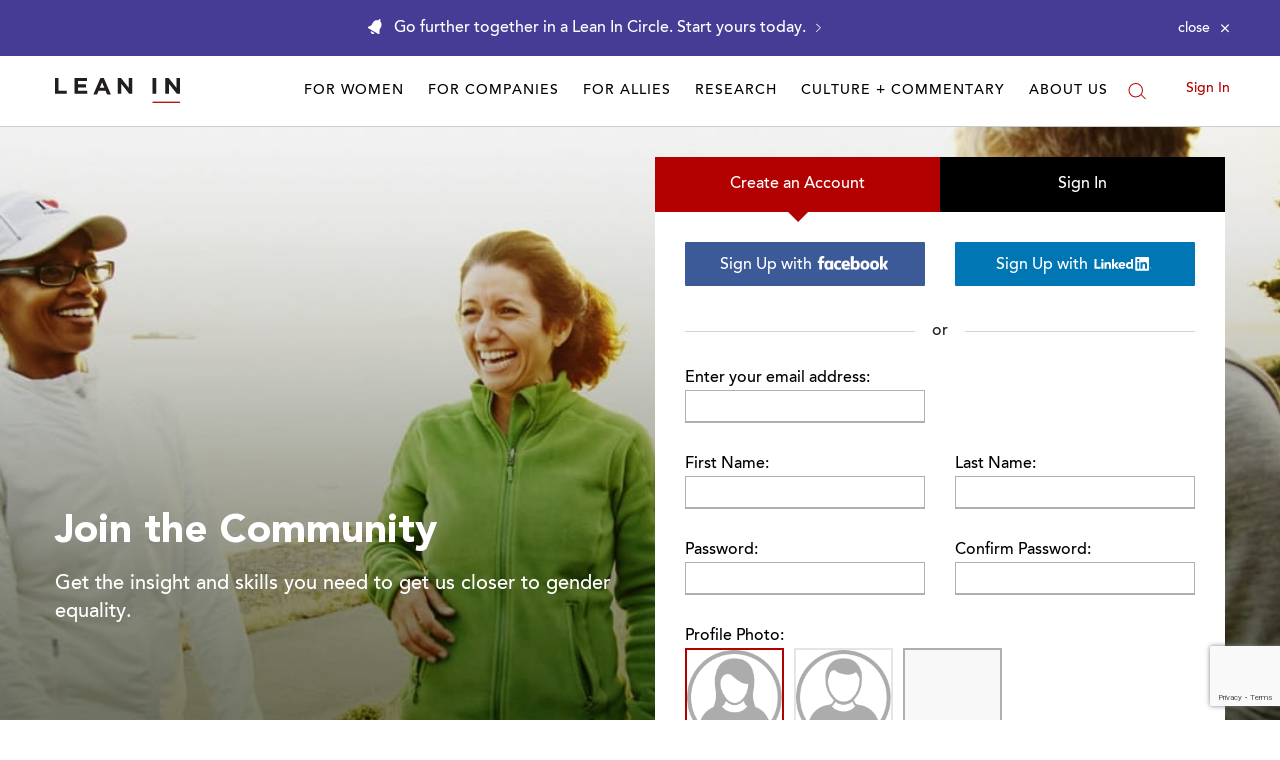

--- FILE ---
content_type: text/html; charset=utf-8
request_url: https://www.google.com/recaptcha/api2/anchor?ar=1&k=6Lfn1a4ZAAAAAG8WKu_bK-2v4s79UT26Qt-v1fkv&co=aHR0cHM6Ly9sZWFuaW4ub3JnOjQ0Mw..&hl=en&v=PoyoqOPhxBO7pBk68S4YbpHZ&size=invisible&anchor-ms=20000&execute-ms=30000&cb=soa2t2fkq1bj
body_size: 48823
content:
<!DOCTYPE HTML><html dir="ltr" lang="en"><head><meta http-equiv="Content-Type" content="text/html; charset=UTF-8">
<meta http-equiv="X-UA-Compatible" content="IE=edge">
<title>reCAPTCHA</title>
<style type="text/css">
/* cyrillic-ext */
@font-face {
  font-family: 'Roboto';
  font-style: normal;
  font-weight: 400;
  font-stretch: 100%;
  src: url(//fonts.gstatic.com/s/roboto/v48/KFO7CnqEu92Fr1ME7kSn66aGLdTylUAMa3GUBHMdazTgWw.woff2) format('woff2');
  unicode-range: U+0460-052F, U+1C80-1C8A, U+20B4, U+2DE0-2DFF, U+A640-A69F, U+FE2E-FE2F;
}
/* cyrillic */
@font-face {
  font-family: 'Roboto';
  font-style: normal;
  font-weight: 400;
  font-stretch: 100%;
  src: url(//fonts.gstatic.com/s/roboto/v48/KFO7CnqEu92Fr1ME7kSn66aGLdTylUAMa3iUBHMdazTgWw.woff2) format('woff2');
  unicode-range: U+0301, U+0400-045F, U+0490-0491, U+04B0-04B1, U+2116;
}
/* greek-ext */
@font-face {
  font-family: 'Roboto';
  font-style: normal;
  font-weight: 400;
  font-stretch: 100%;
  src: url(//fonts.gstatic.com/s/roboto/v48/KFO7CnqEu92Fr1ME7kSn66aGLdTylUAMa3CUBHMdazTgWw.woff2) format('woff2');
  unicode-range: U+1F00-1FFF;
}
/* greek */
@font-face {
  font-family: 'Roboto';
  font-style: normal;
  font-weight: 400;
  font-stretch: 100%;
  src: url(//fonts.gstatic.com/s/roboto/v48/KFO7CnqEu92Fr1ME7kSn66aGLdTylUAMa3-UBHMdazTgWw.woff2) format('woff2');
  unicode-range: U+0370-0377, U+037A-037F, U+0384-038A, U+038C, U+038E-03A1, U+03A3-03FF;
}
/* math */
@font-face {
  font-family: 'Roboto';
  font-style: normal;
  font-weight: 400;
  font-stretch: 100%;
  src: url(//fonts.gstatic.com/s/roboto/v48/KFO7CnqEu92Fr1ME7kSn66aGLdTylUAMawCUBHMdazTgWw.woff2) format('woff2');
  unicode-range: U+0302-0303, U+0305, U+0307-0308, U+0310, U+0312, U+0315, U+031A, U+0326-0327, U+032C, U+032F-0330, U+0332-0333, U+0338, U+033A, U+0346, U+034D, U+0391-03A1, U+03A3-03A9, U+03B1-03C9, U+03D1, U+03D5-03D6, U+03F0-03F1, U+03F4-03F5, U+2016-2017, U+2034-2038, U+203C, U+2040, U+2043, U+2047, U+2050, U+2057, U+205F, U+2070-2071, U+2074-208E, U+2090-209C, U+20D0-20DC, U+20E1, U+20E5-20EF, U+2100-2112, U+2114-2115, U+2117-2121, U+2123-214F, U+2190, U+2192, U+2194-21AE, U+21B0-21E5, U+21F1-21F2, U+21F4-2211, U+2213-2214, U+2216-22FF, U+2308-230B, U+2310, U+2319, U+231C-2321, U+2336-237A, U+237C, U+2395, U+239B-23B7, U+23D0, U+23DC-23E1, U+2474-2475, U+25AF, U+25B3, U+25B7, U+25BD, U+25C1, U+25CA, U+25CC, U+25FB, U+266D-266F, U+27C0-27FF, U+2900-2AFF, U+2B0E-2B11, U+2B30-2B4C, U+2BFE, U+3030, U+FF5B, U+FF5D, U+1D400-1D7FF, U+1EE00-1EEFF;
}
/* symbols */
@font-face {
  font-family: 'Roboto';
  font-style: normal;
  font-weight: 400;
  font-stretch: 100%;
  src: url(//fonts.gstatic.com/s/roboto/v48/KFO7CnqEu92Fr1ME7kSn66aGLdTylUAMaxKUBHMdazTgWw.woff2) format('woff2');
  unicode-range: U+0001-000C, U+000E-001F, U+007F-009F, U+20DD-20E0, U+20E2-20E4, U+2150-218F, U+2190, U+2192, U+2194-2199, U+21AF, U+21E6-21F0, U+21F3, U+2218-2219, U+2299, U+22C4-22C6, U+2300-243F, U+2440-244A, U+2460-24FF, U+25A0-27BF, U+2800-28FF, U+2921-2922, U+2981, U+29BF, U+29EB, U+2B00-2BFF, U+4DC0-4DFF, U+FFF9-FFFB, U+10140-1018E, U+10190-1019C, U+101A0, U+101D0-101FD, U+102E0-102FB, U+10E60-10E7E, U+1D2C0-1D2D3, U+1D2E0-1D37F, U+1F000-1F0FF, U+1F100-1F1AD, U+1F1E6-1F1FF, U+1F30D-1F30F, U+1F315, U+1F31C, U+1F31E, U+1F320-1F32C, U+1F336, U+1F378, U+1F37D, U+1F382, U+1F393-1F39F, U+1F3A7-1F3A8, U+1F3AC-1F3AF, U+1F3C2, U+1F3C4-1F3C6, U+1F3CA-1F3CE, U+1F3D4-1F3E0, U+1F3ED, U+1F3F1-1F3F3, U+1F3F5-1F3F7, U+1F408, U+1F415, U+1F41F, U+1F426, U+1F43F, U+1F441-1F442, U+1F444, U+1F446-1F449, U+1F44C-1F44E, U+1F453, U+1F46A, U+1F47D, U+1F4A3, U+1F4B0, U+1F4B3, U+1F4B9, U+1F4BB, U+1F4BF, U+1F4C8-1F4CB, U+1F4D6, U+1F4DA, U+1F4DF, U+1F4E3-1F4E6, U+1F4EA-1F4ED, U+1F4F7, U+1F4F9-1F4FB, U+1F4FD-1F4FE, U+1F503, U+1F507-1F50B, U+1F50D, U+1F512-1F513, U+1F53E-1F54A, U+1F54F-1F5FA, U+1F610, U+1F650-1F67F, U+1F687, U+1F68D, U+1F691, U+1F694, U+1F698, U+1F6AD, U+1F6B2, U+1F6B9-1F6BA, U+1F6BC, U+1F6C6-1F6CF, U+1F6D3-1F6D7, U+1F6E0-1F6EA, U+1F6F0-1F6F3, U+1F6F7-1F6FC, U+1F700-1F7FF, U+1F800-1F80B, U+1F810-1F847, U+1F850-1F859, U+1F860-1F887, U+1F890-1F8AD, U+1F8B0-1F8BB, U+1F8C0-1F8C1, U+1F900-1F90B, U+1F93B, U+1F946, U+1F984, U+1F996, U+1F9E9, U+1FA00-1FA6F, U+1FA70-1FA7C, U+1FA80-1FA89, U+1FA8F-1FAC6, U+1FACE-1FADC, U+1FADF-1FAE9, U+1FAF0-1FAF8, U+1FB00-1FBFF;
}
/* vietnamese */
@font-face {
  font-family: 'Roboto';
  font-style: normal;
  font-weight: 400;
  font-stretch: 100%;
  src: url(//fonts.gstatic.com/s/roboto/v48/KFO7CnqEu92Fr1ME7kSn66aGLdTylUAMa3OUBHMdazTgWw.woff2) format('woff2');
  unicode-range: U+0102-0103, U+0110-0111, U+0128-0129, U+0168-0169, U+01A0-01A1, U+01AF-01B0, U+0300-0301, U+0303-0304, U+0308-0309, U+0323, U+0329, U+1EA0-1EF9, U+20AB;
}
/* latin-ext */
@font-face {
  font-family: 'Roboto';
  font-style: normal;
  font-weight: 400;
  font-stretch: 100%;
  src: url(//fonts.gstatic.com/s/roboto/v48/KFO7CnqEu92Fr1ME7kSn66aGLdTylUAMa3KUBHMdazTgWw.woff2) format('woff2');
  unicode-range: U+0100-02BA, U+02BD-02C5, U+02C7-02CC, U+02CE-02D7, U+02DD-02FF, U+0304, U+0308, U+0329, U+1D00-1DBF, U+1E00-1E9F, U+1EF2-1EFF, U+2020, U+20A0-20AB, U+20AD-20C0, U+2113, U+2C60-2C7F, U+A720-A7FF;
}
/* latin */
@font-face {
  font-family: 'Roboto';
  font-style: normal;
  font-weight: 400;
  font-stretch: 100%;
  src: url(//fonts.gstatic.com/s/roboto/v48/KFO7CnqEu92Fr1ME7kSn66aGLdTylUAMa3yUBHMdazQ.woff2) format('woff2');
  unicode-range: U+0000-00FF, U+0131, U+0152-0153, U+02BB-02BC, U+02C6, U+02DA, U+02DC, U+0304, U+0308, U+0329, U+2000-206F, U+20AC, U+2122, U+2191, U+2193, U+2212, U+2215, U+FEFF, U+FFFD;
}
/* cyrillic-ext */
@font-face {
  font-family: 'Roboto';
  font-style: normal;
  font-weight: 500;
  font-stretch: 100%;
  src: url(//fonts.gstatic.com/s/roboto/v48/KFO7CnqEu92Fr1ME7kSn66aGLdTylUAMa3GUBHMdazTgWw.woff2) format('woff2');
  unicode-range: U+0460-052F, U+1C80-1C8A, U+20B4, U+2DE0-2DFF, U+A640-A69F, U+FE2E-FE2F;
}
/* cyrillic */
@font-face {
  font-family: 'Roboto';
  font-style: normal;
  font-weight: 500;
  font-stretch: 100%;
  src: url(//fonts.gstatic.com/s/roboto/v48/KFO7CnqEu92Fr1ME7kSn66aGLdTylUAMa3iUBHMdazTgWw.woff2) format('woff2');
  unicode-range: U+0301, U+0400-045F, U+0490-0491, U+04B0-04B1, U+2116;
}
/* greek-ext */
@font-face {
  font-family: 'Roboto';
  font-style: normal;
  font-weight: 500;
  font-stretch: 100%;
  src: url(//fonts.gstatic.com/s/roboto/v48/KFO7CnqEu92Fr1ME7kSn66aGLdTylUAMa3CUBHMdazTgWw.woff2) format('woff2');
  unicode-range: U+1F00-1FFF;
}
/* greek */
@font-face {
  font-family: 'Roboto';
  font-style: normal;
  font-weight: 500;
  font-stretch: 100%;
  src: url(//fonts.gstatic.com/s/roboto/v48/KFO7CnqEu92Fr1ME7kSn66aGLdTylUAMa3-UBHMdazTgWw.woff2) format('woff2');
  unicode-range: U+0370-0377, U+037A-037F, U+0384-038A, U+038C, U+038E-03A1, U+03A3-03FF;
}
/* math */
@font-face {
  font-family: 'Roboto';
  font-style: normal;
  font-weight: 500;
  font-stretch: 100%;
  src: url(//fonts.gstatic.com/s/roboto/v48/KFO7CnqEu92Fr1ME7kSn66aGLdTylUAMawCUBHMdazTgWw.woff2) format('woff2');
  unicode-range: U+0302-0303, U+0305, U+0307-0308, U+0310, U+0312, U+0315, U+031A, U+0326-0327, U+032C, U+032F-0330, U+0332-0333, U+0338, U+033A, U+0346, U+034D, U+0391-03A1, U+03A3-03A9, U+03B1-03C9, U+03D1, U+03D5-03D6, U+03F0-03F1, U+03F4-03F5, U+2016-2017, U+2034-2038, U+203C, U+2040, U+2043, U+2047, U+2050, U+2057, U+205F, U+2070-2071, U+2074-208E, U+2090-209C, U+20D0-20DC, U+20E1, U+20E5-20EF, U+2100-2112, U+2114-2115, U+2117-2121, U+2123-214F, U+2190, U+2192, U+2194-21AE, U+21B0-21E5, U+21F1-21F2, U+21F4-2211, U+2213-2214, U+2216-22FF, U+2308-230B, U+2310, U+2319, U+231C-2321, U+2336-237A, U+237C, U+2395, U+239B-23B7, U+23D0, U+23DC-23E1, U+2474-2475, U+25AF, U+25B3, U+25B7, U+25BD, U+25C1, U+25CA, U+25CC, U+25FB, U+266D-266F, U+27C0-27FF, U+2900-2AFF, U+2B0E-2B11, U+2B30-2B4C, U+2BFE, U+3030, U+FF5B, U+FF5D, U+1D400-1D7FF, U+1EE00-1EEFF;
}
/* symbols */
@font-face {
  font-family: 'Roboto';
  font-style: normal;
  font-weight: 500;
  font-stretch: 100%;
  src: url(//fonts.gstatic.com/s/roboto/v48/KFO7CnqEu92Fr1ME7kSn66aGLdTylUAMaxKUBHMdazTgWw.woff2) format('woff2');
  unicode-range: U+0001-000C, U+000E-001F, U+007F-009F, U+20DD-20E0, U+20E2-20E4, U+2150-218F, U+2190, U+2192, U+2194-2199, U+21AF, U+21E6-21F0, U+21F3, U+2218-2219, U+2299, U+22C4-22C6, U+2300-243F, U+2440-244A, U+2460-24FF, U+25A0-27BF, U+2800-28FF, U+2921-2922, U+2981, U+29BF, U+29EB, U+2B00-2BFF, U+4DC0-4DFF, U+FFF9-FFFB, U+10140-1018E, U+10190-1019C, U+101A0, U+101D0-101FD, U+102E0-102FB, U+10E60-10E7E, U+1D2C0-1D2D3, U+1D2E0-1D37F, U+1F000-1F0FF, U+1F100-1F1AD, U+1F1E6-1F1FF, U+1F30D-1F30F, U+1F315, U+1F31C, U+1F31E, U+1F320-1F32C, U+1F336, U+1F378, U+1F37D, U+1F382, U+1F393-1F39F, U+1F3A7-1F3A8, U+1F3AC-1F3AF, U+1F3C2, U+1F3C4-1F3C6, U+1F3CA-1F3CE, U+1F3D4-1F3E0, U+1F3ED, U+1F3F1-1F3F3, U+1F3F5-1F3F7, U+1F408, U+1F415, U+1F41F, U+1F426, U+1F43F, U+1F441-1F442, U+1F444, U+1F446-1F449, U+1F44C-1F44E, U+1F453, U+1F46A, U+1F47D, U+1F4A3, U+1F4B0, U+1F4B3, U+1F4B9, U+1F4BB, U+1F4BF, U+1F4C8-1F4CB, U+1F4D6, U+1F4DA, U+1F4DF, U+1F4E3-1F4E6, U+1F4EA-1F4ED, U+1F4F7, U+1F4F9-1F4FB, U+1F4FD-1F4FE, U+1F503, U+1F507-1F50B, U+1F50D, U+1F512-1F513, U+1F53E-1F54A, U+1F54F-1F5FA, U+1F610, U+1F650-1F67F, U+1F687, U+1F68D, U+1F691, U+1F694, U+1F698, U+1F6AD, U+1F6B2, U+1F6B9-1F6BA, U+1F6BC, U+1F6C6-1F6CF, U+1F6D3-1F6D7, U+1F6E0-1F6EA, U+1F6F0-1F6F3, U+1F6F7-1F6FC, U+1F700-1F7FF, U+1F800-1F80B, U+1F810-1F847, U+1F850-1F859, U+1F860-1F887, U+1F890-1F8AD, U+1F8B0-1F8BB, U+1F8C0-1F8C1, U+1F900-1F90B, U+1F93B, U+1F946, U+1F984, U+1F996, U+1F9E9, U+1FA00-1FA6F, U+1FA70-1FA7C, U+1FA80-1FA89, U+1FA8F-1FAC6, U+1FACE-1FADC, U+1FADF-1FAE9, U+1FAF0-1FAF8, U+1FB00-1FBFF;
}
/* vietnamese */
@font-face {
  font-family: 'Roboto';
  font-style: normal;
  font-weight: 500;
  font-stretch: 100%;
  src: url(//fonts.gstatic.com/s/roboto/v48/KFO7CnqEu92Fr1ME7kSn66aGLdTylUAMa3OUBHMdazTgWw.woff2) format('woff2');
  unicode-range: U+0102-0103, U+0110-0111, U+0128-0129, U+0168-0169, U+01A0-01A1, U+01AF-01B0, U+0300-0301, U+0303-0304, U+0308-0309, U+0323, U+0329, U+1EA0-1EF9, U+20AB;
}
/* latin-ext */
@font-face {
  font-family: 'Roboto';
  font-style: normal;
  font-weight: 500;
  font-stretch: 100%;
  src: url(//fonts.gstatic.com/s/roboto/v48/KFO7CnqEu92Fr1ME7kSn66aGLdTylUAMa3KUBHMdazTgWw.woff2) format('woff2');
  unicode-range: U+0100-02BA, U+02BD-02C5, U+02C7-02CC, U+02CE-02D7, U+02DD-02FF, U+0304, U+0308, U+0329, U+1D00-1DBF, U+1E00-1E9F, U+1EF2-1EFF, U+2020, U+20A0-20AB, U+20AD-20C0, U+2113, U+2C60-2C7F, U+A720-A7FF;
}
/* latin */
@font-face {
  font-family: 'Roboto';
  font-style: normal;
  font-weight: 500;
  font-stretch: 100%;
  src: url(//fonts.gstatic.com/s/roboto/v48/KFO7CnqEu92Fr1ME7kSn66aGLdTylUAMa3yUBHMdazQ.woff2) format('woff2');
  unicode-range: U+0000-00FF, U+0131, U+0152-0153, U+02BB-02BC, U+02C6, U+02DA, U+02DC, U+0304, U+0308, U+0329, U+2000-206F, U+20AC, U+2122, U+2191, U+2193, U+2212, U+2215, U+FEFF, U+FFFD;
}
/* cyrillic-ext */
@font-face {
  font-family: 'Roboto';
  font-style: normal;
  font-weight: 900;
  font-stretch: 100%;
  src: url(//fonts.gstatic.com/s/roboto/v48/KFO7CnqEu92Fr1ME7kSn66aGLdTylUAMa3GUBHMdazTgWw.woff2) format('woff2');
  unicode-range: U+0460-052F, U+1C80-1C8A, U+20B4, U+2DE0-2DFF, U+A640-A69F, U+FE2E-FE2F;
}
/* cyrillic */
@font-face {
  font-family: 'Roboto';
  font-style: normal;
  font-weight: 900;
  font-stretch: 100%;
  src: url(//fonts.gstatic.com/s/roboto/v48/KFO7CnqEu92Fr1ME7kSn66aGLdTylUAMa3iUBHMdazTgWw.woff2) format('woff2');
  unicode-range: U+0301, U+0400-045F, U+0490-0491, U+04B0-04B1, U+2116;
}
/* greek-ext */
@font-face {
  font-family: 'Roboto';
  font-style: normal;
  font-weight: 900;
  font-stretch: 100%;
  src: url(//fonts.gstatic.com/s/roboto/v48/KFO7CnqEu92Fr1ME7kSn66aGLdTylUAMa3CUBHMdazTgWw.woff2) format('woff2');
  unicode-range: U+1F00-1FFF;
}
/* greek */
@font-face {
  font-family: 'Roboto';
  font-style: normal;
  font-weight: 900;
  font-stretch: 100%;
  src: url(//fonts.gstatic.com/s/roboto/v48/KFO7CnqEu92Fr1ME7kSn66aGLdTylUAMa3-UBHMdazTgWw.woff2) format('woff2');
  unicode-range: U+0370-0377, U+037A-037F, U+0384-038A, U+038C, U+038E-03A1, U+03A3-03FF;
}
/* math */
@font-face {
  font-family: 'Roboto';
  font-style: normal;
  font-weight: 900;
  font-stretch: 100%;
  src: url(//fonts.gstatic.com/s/roboto/v48/KFO7CnqEu92Fr1ME7kSn66aGLdTylUAMawCUBHMdazTgWw.woff2) format('woff2');
  unicode-range: U+0302-0303, U+0305, U+0307-0308, U+0310, U+0312, U+0315, U+031A, U+0326-0327, U+032C, U+032F-0330, U+0332-0333, U+0338, U+033A, U+0346, U+034D, U+0391-03A1, U+03A3-03A9, U+03B1-03C9, U+03D1, U+03D5-03D6, U+03F0-03F1, U+03F4-03F5, U+2016-2017, U+2034-2038, U+203C, U+2040, U+2043, U+2047, U+2050, U+2057, U+205F, U+2070-2071, U+2074-208E, U+2090-209C, U+20D0-20DC, U+20E1, U+20E5-20EF, U+2100-2112, U+2114-2115, U+2117-2121, U+2123-214F, U+2190, U+2192, U+2194-21AE, U+21B0-21E5, U+21F1-21F2, U+21F4-2211, U+2213-2214, U+2216-22FF, U+2308-230B, U+2310, U+2319, U+231C-2321, U+2336-237A, U+237C, U+2395, U+239B-23B7, U+23D0, U+23DC-23E1, U+2474-2475, U+25AF, U+25B3, U+25B7, U+25BD, U+25C1, U+25CA, U+25CC, U+25FB, U+266D-266F, U+27C0-27FF, U+2900-2AFF, U+2B0E-2B11, U+2B30-2B4C, U+2BFE, U+3030, U+FF5B, U+FF5D, U+1D400-1D7FF, U+1EE00-1EEFF;
}
/* symbols */
@font-face {
  font-family: 'Roboto';
  font-style: normal;
  font-weight: 900;
  font-stretch: 100%;
  src: url(//fonts.gstatic.com/s/roboto/v48/KFO7CnqEu92Fr1ME7kSn66aGLdTylUAMaxKUBHMdazTgWw.woff2) format('woff2');
  unicode-range: U+0001-000C, U+000E-001F, U+007F-009F, U+20DD-20E0, U+20E2-20E4, U+2150-218F, U+2190, U+2192, U+2194-2199, U+21AF, U+21E6-21F0, U+21F3, U+2218-2219, U+2299, U+22C4-22C6, U+2300-243F, U+2440-244A, U+2460-24FF, U+25A0-27BF, U+2800-28FF, U+2921-2922, U+2981, U+29BF, U+29EB, U+2B00-2BFF, U+4DC0-4DFF, U+FFF9-FFFB, U+10140-1018E, U+10190-1019C, U+101A0, U+101D0-101FD, U+102E0-102FB, U+10E60-10E7E, U+1D2C0-1D2D3, U+1D2E0-1D37F, U+1F000-1F0FF, U+1F100-1F1AD, U+1F1E6-1F1FF, U+1F30D-1F30F, U+1F315, U+1F31C, U+1F31E, U+1F320-1F32C, U+1F336, U+1F378, U+1F37D, U+1F382, U+1F393-1F39F, U+1F3A7-1F3A8, U+1F3AC-1F3AF, U+1F3C2, U+1F3C4-1F3C6, U+1F3CA-1F3CE, U+1F3D4-1F3E0, U+1F3ED, U+1F3F1-1F3F3, U+1F3F5-1F3F7, U+1F408, U+1F415, U+1F41F, U+1F426, U+1F43F, U+1F441-1F442, U+1F444, U+1F446-1F449, U+1F44C-1F44E, U+1F453, U+1F46A, U+1F47D, U+1F4A3, U+1F4B0, U+1F4B3, U+1F4B9, U+1F4BB, U+1F4BF, U+1F4C8-1F4CB, U+1F4D6, U+1F4DA, U+1F4DF, U+1F4E3-1F4E6, U+1F4EA-1F4ED, U+1F4F7, U+1F4F9-1F4FB, U+1F4FD-1F4FE, U+1F503, U+1F507-1F50B, U+1F50D, U+1F512-1F513, U+1F53E-1F54A, U+1F54F-1F5FA, U+1F610, U+1F650-1F67F, U+1F687, U+1F68D, U+1F691, U+1F694, U+1F698, U+1F6AD, U+1F6B2, U+1F6B9-1F6BA, U+1F6BC, U+1F6C6-1F6CF, U+1F6D3-1F6D7, U+1F6E0-1F6EA, U+1F6F0-1F6F3, U+1F6F7-1F6FC, U+1F700-1F7FF, U+1F800-1F80B, U+1F810-1F847, U+1F850-1F859, U+1F860-1F887, U+1F890-1F8AD, U+1F8B0-1F8BB, U+1F8C0-1F8C1, U+1F900-1F90B, U+1F93B, U+1F946, U+1F984, U+1F996, U+1F9E9, U+1FA00-1FA6F, U+1FA70-1FA7C, U+1FA80-1FA89, U+1FA8F-1FAC6, U+1FACE-1FADC, U+1FADF-1FAE9, U+1FAF0-1FAF8, U+1FB00-1FBFF;
}
/* vietnamese */
@font-face {
  font-family: 'Roboto';
  font-style: normal;
  font-weight: 900;
  font-stretch: 100%;
  src: url(//fonts.gstatic.com/s/roboto/v48/KFO7CnqEu92Fr1ME7kSn66aGLdTylUAMa3OUBHMdazTgWw.woff2) format('woff2');
  unicode-range: U+0102-0103, U+0110-0111, U+0128-0129, U+0168-0169, U+01A0-01A1, U+01AF-01B0, U+0300-0301, U+0303-0304, U+0308-0309, U+0323, U+0329, U+1EA0-1EF9, U+20AB;
}
/* latin-ext */
@font-face {
  font-family: 'Roboto';
  font-style: normal;
  font-weight: 900;
  font-stretch: 100%;
  src: url(//fonts.gstatic.com/s/roboto/v48/KFO7CnqEu92Fr1ME7kSn66aGLdTylUAMa3KUBHMdazTgWw.woff2) format('woff2');
  unicode-range: U+0100-02BA, U+02BD-02C5, U+02C7-02CC, U+02CE-02D7, U+02DD-02FF, U+0304, U+0308, U+0329, U+1D00-1DBF, U+1E00-1E9F, U+1EF2-1EFF, U+2020, U+20A0-20AB, U+20AD-20C0, U+2113, U+2C60-2C7F, U+A720-A7FF;
}
/* latin */
@font-face {
  font-family: 'Roboto';
  font-style: normal;
  font-weight: 900;
  font-stretch: 100%;
  src: url(//fonts.gstatic.com/s/roboto/v48/KFO7CnqEu92Fr1ME7kSn66aGLdTylUAMa3yUBHMdazQ.woff2) format('woff2');
  unicode-range: U+0000-00FF, U+0131, U+0152-0153, U+02BB-02BC, U+02C6, U+02DA, U+02DC, U+0304, U+0308, U+0329, U+2000-206F, U+20AC, U+2122, U+2191, U+2193, U+2212, U+2215, U+FEFF, U+FFFD;
}

</style>
<link rel="stylesheet" type="text/css" href="https://www.gstatic.com/recaptcha/releases/PoyoqOPhxBO7pBk68S4YbpHZ/styles__ltr.css">
<script nonce="TE5lYN-ekBfB4s8zyIqCpg" type="text/javascript">window['__recaptcha_api'] = 'https://www.google.com/recaptcha/api2/';</script>
<script type="text/javascript" src="https://www.gstatic.com/recaptcha/releases/PoyoqOPhxBO7pBk68S4YbpHZ/recaptcha__en.js" nonce="TE5lYN-ekBfB4s8zyIqCpg">
      
    </script></head>
<body><div id="rc-anchor-alert" class="rc-anchor-alert"></div>
<input type="hidden" id="recaptcha-token" value="[base64]">
<script type="text/javascript" nonce="TE5lYN-ekBfB4s8zyIqCpg">
      recaptcha.anchor.Main.init("[\x22ainput\x22,[\x22bgdata\x22,\x22\x22,\[base64]/[base64]/MjU1Ong/[base64]/[base64]/[base64]/[base64]/[base64]/[base64]/[base64]/[base64]/[base64]/[base64]/[base64]/[base64]/[base64]/[base64]/[base64]\\u003d\x22,\[base64]\x22,\x22UQbCq8K+VHnDp1gzR8KLU8O8w6MEw45kGjF3wpllw689QsOSD8Kpwq9CCsO9w7jCpsK9LSlOw75lw4rDvjN3w6/DocK0HTnDkMKGw44YF8OtHMKKwqfDlcOeI8OyVSxrwoQoLsO+RMKqw5rDpC59wohOCyZJwp3DvcKHIsOxwpwYw5TDi8OJwp/CixhcL8KgfsOvPhHDm0vCrsOAwp3Ds8Klwr7Ds8OmGH5Kwp5nRApUWsOpRDbChcO1bsKUUsKLw5nCgHLDiSUiwoZ0w7xCwrzDuVlCDsOewqHDm0tIw4JZAMK6worCjsOgw6Z1OsKmNDhEwrvDqcK/d8K/[base64]/Ct8KiwqbDksOVwpLCkSvCnsOILjLCrRsHBkd6wpvDlcOUE8K8GMKhIEvDsMKCw7cPWMKuKF9rWcK5ZcKnQDjCl3DDjsO5wrHDncO9X8Ogwp7DvMKIw5rDh0IMw5Ydw7YYLW44QARZwrXDtlTCgHLCpzbDvD/DiV3DrCXDvMOQw4IPCVjCgWJcPMOmwpckwrbDqcK/woA/w7sbFsOCIcKCwoBHGsKQwoPCqcKpw6Nsw7Vqw7kZwohRFMOLwrZUHxfCvUc9w4fDqhzCisOMwpsqGGPCoiZOwpVewqMfAMOPcMOswqUlw4Zew4hUwp5CW3bDtCbCuzHDvFVDw5/[base64]/DocOiwooUw4DCjxYRw47CocOQwq3DmcOCwrDCo8K+IcKMMcKMV28OQsOBO8KlNMK8w7UnwpRjQh07b8KUw6wjbcOmw5nDhcOMw7UILCvCt8O2DsOzwqzDl03DhDoqwrskwrRewqQhJ8O4U8Kiw7owUH/Dp1LCj2rClcOfVSdubTEDw7vDnkN6IcKzwqREwrY9woHDjk/DjsOYM8KKSsKLO8OQwoEjwpgJUU8GPEh7woEYw44lw6M3SA/DkcKmfMOdw4hSwrXCrcKlw6PCh2JUwqzCpMKHOMKkwr7CmcKvBUvCv0DDuMKawoXDrsKab8O/ASjCi8O7w5nDtyrCoMOcDDjCv8KTWGkSw6kZw4HDskTCrEDDgcK0w7kwJA3DnnnDicKtWMOOW8OTR8O2Yy7DnHJjwqpjSsOqNjdXXldiwqTCksKkIF3Dm8K/w6vDt8Oyd3IXfgTDhMOCSMOjayNVJh9rwpfCqjFYw4/CvcO5KwYSw77Dq8KTwp5Gw7k8w6PCumlSw6otOBIMw6PDtcKhwpHCg03Doz15asKTLMOpwqXDk8Otw7c+BmVATDk/c8KeV8KSOcO5MVnCqsKXfsKcKsK2wqDDsSTDiR47aWg/w5PCrsONRR7Cj8KKFmzCn8KRaAHDvSbDkWvDhwbCpsKew6Exw53DjWxRRlfDu8OqRMKNwppiWhjCg8KRFTkgw5kuGTgyGmsbw7vCmMOGwqtTwojCq8OzT8OKHcO6dyPDrcKaCsO4M8O/w7hFXgvChcOFQMKHZsK5woxuGg9Uwo3CqW8jHcO4wr/DlcKrwpJ6w6zCqHBvNQh7GsO3CcK0w5w9wqkgSsKCZEt8wqvCknTDtlzCpcKiw6LClMKBwoRfw79hGcO/[base64]/[base64]/CgDLDkE7Cqk3Cgkdvwp4kf1o4VMKcwoDDoVHDiAwiw63CkmvDk8OAV8K1woFZwo/Dg8KfwpwuwojCv8KUw6l0w5dCwonDkMOzw6HCkxDDiDzCvcOUSzzCjMKjAsOGwr/CnH3Dq8K+w6B4XcKGw5c3I8OJUcKlwqArAcKlw4XDrsOaXx3CnXfDkng8wocffW1ME0bDuUXCtcOeFQFkw6sqwr9ew5nDj8K4w58sFsKmw59TwoI1wpzCkzXDo0rCnMK4w5/DsXnCvcOowrvCjRbCssOIYsK5Ny3CuzrCo0jDgsO0BmJnwoTDscOZw4hMehxowrXDmUHCj8K/[base64]/wo/CsMOresKiwp7ChcOlw53CjsOTCsOWwrIUfMOqwprCqMOMw6DDssKjw5sFCcKcUsOlw4zCj8K/w6ZawpzDssOeaD8GFTlIw4h8EHRIw4lEw69VZSjCucKpw7cxwr9HHmPCr8KablPCs1gdw6/CjMKLVHLDuywmw7LDoMK7w4HCicKUw4Anwq5oMnYlAsO+w43DhBrDj2xVABvDpMOsIMO9wrDDksKNw5fCrsKcwozCuVBYwql0KsKbacOiw73CqGMZwqEECMKAMsOHw43DqMOWwoZRF8OXwo4zCcKgagV0wp/[base64]/wqbChcOpZnsewrvCrsOswqk0SyXClsKew5VwwpbDnMO9NcKTVTJIw7vDp8O0w44jwp7Cm2nChgkrXcO1wqIFQT89BsKzB8OJwq/Dh8Oaw5DDjsK1wrNiwpvCm8KlHMO9K8KYZADCqsKywrpgw6FWwolHTRzDoyTCqypWMMOCDX7DmcKKNMK7HV3CsMO4NsOnc3HDpsOqWwHDsRLDsMOkTsKyOTfCgMK5Y0lUWi5nTMOgYiM2w6EPfsK3w7sYw6HDmF1KwrjCgMKlw7bDkcKwF8KrXSI/HBQKdifDoMOyO152IcK4dgXCi8Kcw6DDm3USw6/Ct8O7RS4lwrEeNsKicMKaQ23Cr8KUwrgqOUbDhMOqAsK+w5Y1wr3DsT/CgDXDky1Sw5cdwofDiMOYwo8PIlnDjcOEwpXDmihzw7jDh8KPHMKLw77DoE/DqcOcwqPDsMKZw6bCncKDwobDlWTCj8O5w71uOx5lwoLDpMO5w4LCiFYzGS/DuEt8ZsOiHcOkw4fCi8Kmwodfw79VF8OxXRbCvCPDhF/CrcKNF8Oyw6M7bcO8TsO7w6PCgcOgJsKRXMKWw5XDvF8IDcKcVR7CjlzDv2TDk24Aw7MpWl/CpcKDwpPCvcKeIsKTHsKPZsKWe8KeFGR6w7AocXcNwpnCi8OkND7DjcKgMcOrwo93wqgfXMOLwpDDm8KgYcOrISfDn8KrD1JVcx3DvF5JwqpFwpzDhsKMPcKzYsKvw4t2wq8VGHNVHA7Cv8OCwprDrsO+SEFCE8OGGSMuw4h1H1YiM8KSZ8OOIAvCoA/Cii85woLCiWnDhyjDo2N8wph3MhEcK8OiD8KkKG5RMCoAQcODwp7CiizDrMKNwpPDpivCpcOpw4oUCmvDvMKpCsKlall/w4t0wqTCm8KHwojCmsKxw7NzXcOHw6I9ccONF2dPdUXCgnPCrBrDp8KWwqrCt8OjwqrCiAFgIcO9WgHDisKmwqUoO0PDr2DDl0zDlcK/wo7DjcOTw758NVHCqgDCpEdUC8KmwqHDiA7CqXzCiU9AMMODwpAmChwoMsOrwp8aw53Ds8O+w4dBwqvDvCg5wrnChy/Cs8KpwpVVYk/CgD7Dn3zDoDXDpcOjwodewrjCjCN0DsKgdALDjggtJAXCtibDg8OBw4/Cg8Onw4TDjAjCgF08QsOqw4jDlMO+bsK7wqBqw4jDisOGwrBpwpZJw5pWMMKiwrkUSMKEw7IWw7c1VcKhw4w0wp/DsF53wrvDlcKRbmvCjzJPNTzCosKzaMOtw6vDrsOfwq0RXHnDtsOgwpzCssKUe8KmN3fCtW5Aw5diw4vDl8KXwq/[base64]/dAV2cDg5HMOGw5MUw5rDoXg7wpXDpEw1UsKyJcKtWsKmWMKNwrFiC8OnwpkXwqvDugx9woIYKcKNwow0ATl/wqE7JV/DiWt7woF8JcOcw4XCqsKDP1pywooZN2PCplHDk8Ktw4MWwoRjw4zConTCsMOJw5/[base64]/Cq8KowrJywoTDssKBCcKUwqnDjU7ChjBIC8KdKV/CuSbCpWYFUC/CvcKfwrA0w7J0VcOGZTDCmMOxw6vDksO9T2zDqcOUwo9+w4pxMncwHcOtUxBtwojCicO/TT4UZmRXLcOPTcKyPDfCtwATecK4H8OLVwYJw6rDv8OHacKAw4Fef0/DhnthSxXDvcOJw47DhSTDmSnDkUHCrMORPRN6dsKmTgdBwqUcwqHCmcObM8OZGsKFPWV+wqPCozMuHsKSw7zCtsKfKMKbw77Dr8OIY3cge8OTHMKNw7TDoDDDlMOyaX/CmcK5aSvDt8OuRhYIwpQVw74Qw4XConfDq8Kjw6IqdcKUNcO1acOMW8KsbcKHQ8O/I8OvwolBw5FlwoEgwr1KaMKWf0nCq8KPYjc1eTFzBMKWPMO1PcKzwrAXcEbCuS/CrVHDtcOxw7l1QhXDgsO/wrnCpcKUwrDCssOXw6AlX8KbD0oIwpHCjsOdRwXDrExoacKgAmvDosKJwo9rD8O7wpVew5jDlsOZTRc/w6zCicK+axsVwonDkwTDsRXDp8OwCsOwYgw9w4fCoQLDqiPDjhx/w64CJsKAwp3Doj14wpdPwooxZcO1wpksHj/Dpz/DksKgwpNYKMKVwpNDw61+w71Sw7dYwp0Ow4DCtcK1M17CmVJxw6o6wpHDpULDn3wiw7xiwo5jw78IwqLDmDxnScKKXcKhwqfClMOCw5NPwp/Co8OlwoPDtlM5wpsPwrzDnmTCiizDl3LChSPCi8Oow4vDt8OraUQfwq8rwqnDrFzCrMKZw6PDlCV9fkfDiMO/G3glAcOffBwVw5vDvmTCu8OaDGXCicK/dsOLwozCvMOZw6XDq8KAwrTCkRNqwp8EMMKAw4A1wq1kwqTClhnDk8OSUjnCsMODV3TDgcKbUSYjUsO4VsOwwpfCnMOTwqjDuWI0dw3DtMKiwqY4wo7DmVjCosKdw5TDocKjwqEwwqXDq8KYWX7Dn1luHCTDvwtDw4h1Pk7Dmx/DvsK1QgXDnsOawpIVAH1pAcOodsKcw63DmcOMwp7CnmleQEzCvsKjLcOFwoQEfmTDnMOHwqzCphtsQh7DocKaBcKHwrvDjjZIw6kfwrDCssONKcO5w7vCiAPDijsGwqnCmhVDwpHDvsKcwovCj8KSasOkwoHComTDvVXCnU1Vw5zClFbCjsKTEFJeXcOiw7zDhyZ/ER3DgsKwOMK8w7zDuwTCpcK2aMOkUT9QR8OKCsOcYhRvZcOoH8ONwofCvMK+w5bCviRCwrlfwrrDgMKOA8KZdcOZI8OuIsK5f8Ouw7/[base64]/CmgTCgMK1Dg3DlcK6w6fCv1Qkw4Vnw4DCpzjCtMOVFMOHw6zDnMOZw7nCkQhgw7nDliZxw4DDt8OvwovChR9VwrPCtC/[base64]/ChwjCusK6DiBYwrnDsgvCi07CpFvCmHjDrxTCocOFwohBJsOReFZzCcK2DcKkJDx3HiTCtHDCtMO4w7zDrzRIwrVra2YlwpUmw69tw73CgmLCkn9/w7E4cH7CncK4w6fCkcOFNVpdfcK+NEIJwoBFQsKXYsOTcMKQwrxhw6bDsMKNw4x/[base64]/DllXClcOrNRfDqBB/wqlmUzIvw6zDiwzCqVR/[base64]/DjcOeDQF6IcOVDMKGIsKdwowGw7PCkS13PcKpFsO8GcKAHMOkWiPClmDCiHDDssOSC8O/P8Orw5pie8Kwc8Orwpw6wpo0K1sMRsOvdzXCh8Kcwr3Dv8OUw47Ci8OwJcKgPMOCfMOpAcOPwpJ8wqbCkGzCnlx5fVPCjsKVJW/Dgy0idmPDi0krwrsRBsKPTVbCvwB9wrwOwrDCgkLDhMOxw60lw60Jw4IrQRjDicOEwoJBVmZcwoHCrzTCvsOuL8OxIMOGwp3CjAtHGg1sTTnCl0DDqiXDqFDDu1IsQQs+bsKcAjzCgnjCk0bDlsKuw7TDnMOUAcK8woE2OcO/[base64]/DqsKvH8KUwpLCgH1sZ8OPw4Z8LcKNDwTDvG9CYUNVF0/CjMKfw77DmMKHwpfDlMOGWsKeVxA6w7TCu0Vpwo48b8Kwf1TDh8KJw4zCjsOmwp7Cr8OFc8KkXMOuw7jCuHTCksKcw7EPVGRVw53DmcKVQsKPGMKHEMKtwr00E10/[base64]/[base64]/aibCnUjChcOEw4XCrT7Co8KKEsKOw5kmw67Dt8OYw6lzFMOmPsKzw4HCmhBGDDHDuSbCqFHDnsKSecOuczImw59XO1DCt8KyDMKew7UIwrwNw7kcwoHDlcKPwqPDiGYJB3LDjsOtw4zCsMO6wo3DkQRnwr1sw5nDgFjCgsOufMK/[base64]/CisKcI8O/IsOHw5/CnsOPMsKPw57Cl3jDt8OBY8OIYAnDsn08wqR9wrlnTsKuwoLCvRJhwq1zDyxOwprCl0rDu8K0X8Oxw4TDiD9udh/Dnx5tS1HCpndQw79mT8OKwqtjVsKUw4lIwrUtQcKfIMKqw7zDmMKCwpURK0PDj0LCjmgeX1AVw4oMw47Cg8Khw6M+Y8ODwpDCkAfCsWrDqnnCjMOqwqRgw7fCmcKcUcO9esKkwrcmwqM7JRXDtMOgwrjCicKSN2/[base64]/wrVSNMOrIcKsw4c7FMKRI8OfwqDCmH17w4tOwoEJwoIbGMOYw5hhwr0Bwq9Gw6TCqMOXw74FHjXDgsOMw4wRQMO1w58fw7V5w5DCtWrCnD9qwozDi8K0w71hw7U+CMKfR8KbwrPCtA3CpE/[base64]/CnC1ywq/Ci2NGw73CuCYPWDw6ehUpTzpTw7Q5fMKZesKFVjvDmVnCmsKqw7EvQjXDvxpvwqvCqMKjwovDtsKAw7HDt8OVw7kqw6rCoxDCt8KzUcOjwqNTw5FDw4thHMOVaV/Dvx5WwpPCqcOqaW3CugRgwrMKFsOVw4DDrGjCrcKtQAXDnMK6cWLDrsOtOQfCrT/DpUYIPMKUw74Kw6nDj2rCj8KlwqbDtsKoe8OYwrtEwqrDgsOvw4F/[base64]/Dk8KGTkcWw49sCMOZw5Y6w7/CuBLCmTUCU8K4wpwuNcOwPFHCtg5lw5HCi8OFM8KTwoHCkm/[base64]/CixzDlMKpw7Yow63CisOFwrxaI8Ohw5Ruw4bDscOfWGzCqWnDmMOmw687Xy/CosK+ZyTDkcKaVsKpQ3oVWMKHw5HDq8OqHXvDrsO0wq9yWWnDpMOLFgvCvcOiXTzDt8KJwoYxwpHDlUfDlChawqslHMO8wq5jw7pnIMOZWVQTSlchFMO6T38DWMODw5kRfA7Dn0/[base64]/[base64]/[base64]/[base64]/w7gGw4t0woDDrcOyQMKyw70cw7RtLX/Dq8OJM8OfwoTDrcKFwpp/w7fDksOEe0ZKw4DDpcOGwqlrw7vDgsKbw61GwobCmnrDnF0xLj9MwowowrXCnyjDnBzCgj1Je3MOWsOoJsONwpPDkznDkyfCo8OIIkR5JMKbVHU/w5dIeGRFwo0wworCvMOGwrXDusOHWzFIw5PDk8Kxw616VsO9NhDCmMO+w5YEw5YqTj3Dl8OrIDJ/HAbDqg/CugE0w70swooHZMOJwoNkI8KRw5YZU8OAw4sLPA8oMBBSwrHChRA/[base64]/CmsKxwqPChMO7woAQw5Iaw4PChsOpw4RJd23CmUnDgT9+f1bCpsKmBcK6N2dyw6HDpUg9cRvCtsKkw4Epb8OxWwlzPGFewqo/woXDvsOzwrTDsRIUwpHCocOQwpjDqSkLd3JcwpfDozJAw6gWTMKKZ8OnTCd4w7jDm8KfSxd2Rz/Cp8OHZQ3CscObRwJmYwsaw5pBCFjDlsKvWcKgwopVwobDpcK9SULCuGFSbS1Rf8Kjw5zDmwXCksO1w7pjcGdFwqlSKsK/[base64]/wpc9VwF3OxPDujcMfkPCtxMvw7sbW3wNc8K1wq7DoMOywpbCh3DDtFLCnnlyaMKPfMKWwqVhI0fCrgtAw4pSwqDCsB9Awr3CjjLDs3Ydfx7DhA/DsSZSw7YuMsKzEsKADRvDusKNwr3CmsKfw7fDk8O5WsOpTsOaw55mwo/DncOFwoojw6PCscKRBGbDthF1wqvCjD7Cl3TDl8O3w7k3woLChEbCrAZYC8Omw5jCiMOwI13CssO/[base64]/CrijDpX4fJUEMw5fChmQnEMKOF8OtRxLDk0tGM8KNwrA9bMO9wqdSd8KywrbCo2kOGH9YGzgTCsOaw6LDjcKBW8Kuw7Vjw5zCrhTCkTNfw7vCmGLDlMK6wpofwonDtkDCskBDwp8/[base64]/DgcODVRPDunx5wqHCscOLwrUrw6rCrcOiw7rCrE7DuysUwrHCj8OTw58RB2F2w4xpw4Y+w7vDpnZdUnrCljLCiQtwJycAFMOuSUkSwoBnfQUgcynDmgAjwo/DrMOCw7AQO1PDiFUnw7oDw7PCsSdwTMKdaRRswrRhA8OYw5MRw67Cr1s/wrPDhMOEJzzDtgXDvkBRwo0+U8K1w4cXwpPDpcOZw5fCgBhMfcOafcOtN2/CslzDpMKRwqI/HsOkw4MdFsOFwp1mw7tCZ8KRWnzDkUnDrcO/Oh9Kw544RXfCvj5bwp3Cj8OuHcKUTsOcLsKYw4DCscOnwoBHw7lqQyTDvGB7CEtHw7NGd8KvwoZMwoPDlQNJDcOlYhZRcMKCwrzDuB9bwooRLk/[base64]/CsnLDv8KNNcOkaMKmWsKhwpVJwpJKOGXCo8O+ZsOYOSteRcKtLsKFw7/[base64]/CgsO2wokrChs3KHLDoQDCisKgUm5Rw74LCBHDj8KFw45Dw6UyVcKVw7Ulw4/[base64]/Dql4NDRkEw6xmGlrDuUgkL8KPwqJSQ8KEw7Fiwq9Aw5jClMK9wpzDiwfDiU/Drw11w696w6XDrcOzwovCnTgJwqjDn03CucKlw70/w7fDp2nCtAhTaGwBIlfCgMKrwrxcwqbDhRfDm8OBwoI4w7TDmsKVPcOEAsORLBDCkQIjw6/ClMOdwoHCn8OHG8KzCH0ZwrN1IhnDusOLwrM/w5vDgmrDlFHCo8OvYsOtw78Jw798eGzDtVrDiVIQUULCuGPDnsK2SDTDu3RXw6DCuMOpw5DCvmpXw6BgKGHCpyxFw77Ck8OHHsOUZzk/LVbCpgPCn8Okwr7Ci8OLwqvDvcOcwqtJw4PChMOSZAMUwpRHwpnCqVLClMK/w5BwdsK2w7QmMcOpw71ewrdWAkfDuMORCMOyYcKAworDscOvw6ZVcG59w6fDuDQaR2rCnMK0Ijtiw4nDscK2wolAbsOsPH5lGsK7BMOwwonCs8KoJsKow5/DscK+QcKtOcOwZxZawq46MyJPR8KXCWJdSB/Cq8K/w7Ijd0pRZMOww6zCgnQkJEYFD8K0wo/DnsOxw7bDnMKGMMOQw7fDm8K9UHDCpMOPw4TCgsOywq4KfcObw4TCsW/DuA3Cp8Oaw73DhivDqHUSDEcVw6QjLsOsAcK/w4NWwrgQwrfDi8O6w6Usw67CjE0Gw7cNY8KvPhfDnyRUw4MCwqt2axvDjSIDwoRNRsOPwo07NMOewoQPw7sIZ8KBUSwFJ8KdAcKpelsNwrR/fGPDksOQEMOvw5XChSrDh0nDk8Ovw5XDgGdOZsOQw4zCsMOufsOLwrciwrjDtsOLdMKBR8OJw7fDo8O9IhERwo0OHsKJS8OYw7bDnMKnNDhsS8KLd8OLw6YVwq/Dh8O8OMO8d8KYBzTCisKRwq5IRsKeJyBnDsKbw75wwqxVUsOFH8OHw5hOwpEFw5DDisOoBhvDnMOGw6oXcjHDjsKiA8O5aA/DuGLChMOCQlgWA8KgDMK8AxkrYcOlKsONUMKFGMOaCCgSJF0zZsKHGgs/QBDDhWRTw5lUdw9rU8OTYD7CtUUMwqNXw6JnKyhDwp3CtsKWTFZowoliw51Mw4zDhzvCvnfDvsKAJR/DnVnDkMOnA8KKwpEDJcO7XhbDpMKvwoLDr2/[base64]/T8KhEsOwRcOYb0jCsijDtD7DsitPK2gZT2MCw7FAw7fDmg7DmcKXbDB1AQnChMK8w5Row7FgYzzCtsObwr3DlcO1w5nCpQjCv8Ojw48Lw6fDlsOzw5pPAwbDo8KRYsK0FsKPa8K9PcKacMK/cjkbSUbCiVvCtsO+VmjChcKDw7jDnsOFw4bCuDvCniYew6XCg1wufA7Dm3Inw63Cqz/[base64]/[base64]/Nl1nK8ORD8KHIHHDgQ/DpsOnwqE6wqM4wofCo3l5dlfCs8O3w7jDmsKwwrjCjTgXR10qwo90w7TCvWlZNVHClyDDs8O8w4zDvTDCvsOMVFPDlsKhGA7DhcKhwpQcfMO1wq3CrwnDvcOXCsKiQsKOwoXDiUHCs8KMYMOdw6LCiQpQw5dwT8ObwojDlF8vwoMIw7zCgEHDpS0Ew5/CqnbDnxwUD8KvOzPCoHtmZMKqEXILN8KBDMODESLCpz7DpMOhakNew496wrFHGsK8w4zCh8KNTnTChcObw7Eyw4crwp0maifCsMORwowywpXDjhXCjRPCv8OJPcKGUwFaXhRxw6vDulYfw5vDssOOwqbDpT9tD2LCuMO1K8KTwr5aeT5aVMK2JMKQGXxfD2/DtcKhM0VfwoxIwroYMMKlw6nDmcOQPMO3w4IBaMOFwr3ComLCrx9hJA5rKcOuw5ckw5xxV1gTw73DvHjCkcO+cMOsWDvDjsKzw5AAw4EaecOMJHDDoHTCicOvwrx6RcKhYlkKw5DCoMOvw7hmw7DDrMKuYcOsCQ1swoR3fEVcwolWwofCnhnDiBzCncKbw7rDisKUbm/CnMKfUWdzw6fCpgtTwq0+EDFrwpHDh8KTw6TDicKaZsK1wpjCvMOUVsONUsOoOsOxwrolRcO+NMKeDsOwQTvCsnLClzHClcO+BjTCrcKXekjDlcObFsKGcsKYEMOYwr/Cnz7DqsOyw5QfAsK6KcOsP2pRYcOiw5LDq8Kcw5wkw57DsSXCvcKaG3LDuMOnYWNOw5XDosK8wr0KwpLDhjDCm8Oyw6JHwobCkMKHG8KewpUZW0cXLVPDm8OvOcKowrHColDDocKWwofCn8KAwrXDrQkrOnrCsAXCpn8oKApdwoIDTcK5D0d8w6XCii/[base64]/[base64]/Y0vDmsOqwrRwYcK+cMKEwpMEaMOUw5ZoM1ITwoDDm8KgJ0bCiMOYwprCncKufwUIw41LOEB0ORrCoTdDRwBpw6jDohU2ajwPbMOLwrjCrMKBwoTDtCdlPAbDlsOOBcK/A8Obw7/CpzlSw5lBaxnDqQckwoHCqAQcw7rCiBPDrsK+bMOMwoULw6ZTw4QawrZ4w4Vcw53Csj5DMcONd8OoCQLChDfCqTg7Cx8cwoM0w408w6ZNw49ww6DCqMKZasKZwq7ChRNVw4YNwpXCmRN0wpVAwqvCuMO3GzXCmB9XZsO9wqVPw6w/w7vChVjDucKtw5s/JUBhwpAqw4R9woURAGMSwpTDpsKbF8ORw6LCtnVPwr86WD9pw4rCsMKlw6lNw5zDnBEUw6jDrQJ7bcOyT8OXw5rCiW9GwrXDmR45O3LCvxQMw5hBw4jDqSBtwrAQNw/ClcO+wo3CuXbDlcOewroeVcKiYMKrNTYrwpHDlDbCq8KpWzlIZDoqZyDCmB0nWw0Ew7w7ThMRfcKowoovwpbCvcO3w5/DhMOWMiwuwqvCucOcE0wyw5rDm1pJWMKLCFZPaRLDqcO8w5vCh8KGTsOdfU9mw4VtXgfDn8KxcEPDscKnIMKoWVbCvMKWczsxMsObYEjCrcKXVMK7wpXDmxFcw4XDk185P8K/J8OGYVshwpDDuz4Nw5kGSxAUYCUVFsK2MRk2w7NLw5LCsAwqNDbCmBTCt8KWaXcJw4hhwop/HMOsNVdRw57DkMKqw78zw4nCiyHDoMO2Ex81TxZNw5Qhb8KPw6XDiSBjw77CpjpUeTvDu8O4w6TCusORw5wewrDDm3NRwp3DvcOZFsKlw58ywp/DhSbDmsOIJwZKFsKQwoImY0Ukw6NbE00HC8OAA8Osw57DnMOwKxI5JQY3JcKWw4hMwqBoFgzCkAIIwp/DsSokw5QGwqrCtnkUZVnCgsOQw6RuacO3wpLDqVPCl8OywovDrMKgTsOkwrHCvGEPwr1fRcKSw6/DhcOrMiMdwpnDgkXDhMKuREnDgsO+wozDu8OEwo/DoTbDg8KHw5zCvTELXUJRTQRWVcKmI1dDSQh4d1PCkADCnRlaw5HCnDw+bsOvw4ccwr7CtRPDgDbDqcK/[base64]/[base64]/[base64]/DuBtHw7QUSsKxGXDDhlbDswTDtsK8BcORwrIGeMOLLsOcLcOYJ8KacVvCvRtEWMK5R8KlVQ8uwr3DqsO0wqIGAMOnaCTDucOWw4LCjFI1ecOtwqtEwoYpw6LCtEczHsKxw7FYHcOkwq1Yfml3w5nDp8KvBMKTwq/Ds8KUJMKAByPDkMOYwpBUwqvDgsK9wpjDm8KQacOuAigRw50nZ8KhRsO9awVCwr8BLg/Dl3IVE3sow57Dj8KZwopxw6TDt8OmBz/[base64]/Ctjkjw6rCi8OxMTgpIMKcwrrCgFgrw75afcOww5AwGHLDtlfDmcOWVsKqWU0UNsKpwqBvwqLCuwVMIDoEDApwwqnDu385w4cLwqtuEGbDgMO4wqvCsioxRMKrTMKKw7YuIy4dwqkHB8OcfcKRVCt8GRrCrcKxw7jCmcOAZsOEw4rCnXYgwr/DvsKSf8K+wokrwqXDvQU+wrPCrcO/[base64]/[base64]/DqsKCw4vDt2/CtMO5JMOXaz3CosOrNsKgw6kFHh1tCcO8W8KvcgwiUkDDgcKrwp7CosOxwoESw6oqAQDDg1LDjVfDqcOTwoLDglIKw45iVTsXw4zDrDXDuC5gA1bCrxpVw57DkQbCv8KzwqPDrS7CjsO/w6ZjwpArwo5Dw6LDvcOBw43Coh81Eh9bSBxWwrDDhcOhwqPCisK1wqjCiWbDqkoEYF8uPMONHCTDtSQjwrDCh8Ocb8KcwpJSRsOSw7TCj8Kzw5d4w7PCocKww5zDncKFE8KSZhTDnMONw4bCsGDDhD7DlMOowo/DnAoOwpYYw7MawpvCkMOtIFhuflzDosKiOXXCmsK1w5nDgz0fw7rDmwzDiMKEwrPCvmbDvjUqKFkqwofDhWrCiUdcesO9wokhGRTDkRo9FcKOw5/[base64]/AUtPJ39bw7DDjQFpwo3DtMKGW3bCqcKQwqzDtkXDqjzCmcKswrfDhsKJw49KMcOewpTCihnCmGfCkiLCtyJsw4pzw4bDlUrDliIbXsKlS8KDwrJOw7lQCQrCkDVuwo1wP8K4Pi98w6MBwoEKwoptw5jDvsOtwoHDh8KTwqJmw71Mw4/DgcKLbDzCqsOzPcO1w7FvW8KGWCsUw6R8w6DCqsK+by5uwqonw7HChEoOw5BVBGl7CcKJQifCsMOkwobDiEHCgTkYansgEcOIVsOewpXDoCBURHvCscO/[base64]/[base64]/[base64]/Ct8Orw7zCil7DjMOqSsO3LsOnUQDCgMK9YcO/[base64]/CpsOww4nCtsOCF1kmRMOJQMKTwqLDv8OVI8KjEcKlwq5jOsODQsOSQMOXEMOSZsOHwp/CljZiwqM7XcKsc3sgHMKewo7DrSPCsn1zw5HDknDDg8KGwofCkRHDpsKXwrHDhMKMTsOlORTCv8OgfMK7ITZrVjBAeCPDjlF9wqPDolXDsi3Dg8OnTcOFLBYocD3DiMKuw5V8DibCr8Kmw7HDqMKbwpkpEMOrw4BAZ8KYHMOkdMOMw7/DncKUJVHCsB1ITmUVwpR8TsOVZXt9UMOJw4/CvsOuwoMgGsOSw6fDmgkRwpvDo8Knw7/DqcKzwoRnw7LCi0zDnB3CpsOIwrvCscOnw5PCj8ONwpfCmMKDFD0WWMKkw4ZewrYlTDbDkVfCl8Khwr3CgsOhI8KawrjCo8OXAk0zEgwkVsOvCcO+w4jDmELCoTc2wr7Cp8Kxw4/DgxLDm17DixvCt2PCoUcNwrogwocVw4x9wqDDhCkww6pJwoXDvMOEccKLw48zLcKNw6LDl0/[base64]/CkMO8M8K/[base64]/DuzfCpFgMw5dxLcK9MgLCjsKhw5TCq8KjFsOHYwR4wpZEwqIvwr5awrkxEsKiTS5kEBIlO8OjN3/DkcK1w5RDw6TDvA5YwpsNwo0mw4BLeGEcZ0kbB8OWUDXDpE/[base64]/Cs1VtOzZOeMKMwrDDmsKWwrDDvioTLsKpPWjCvUc2wqdVw6HCnMK0AidyGsKtPcOHdzbCuivDu8KyNSZ9bURxwqjDkUPDqFrCjAzDtMORFcKPLMObwrHCj8O4TyFFwrXCv8OeFy9Gw6LDmsKqwrXCpMOuecKZF0duw4kgwoUcw5rDoMO/woMNB1nDvsKiw4R5QSVqw4IDM8KVOxHCnFkCYlItwrJbR8O9HsKJw4IRwoZETMK2dBZFwoohwqbDtsK4eFFfw4PDhcO2wonDusOSGFLDvXluw6vDngMLRsO8HXMWYkPCnDrCihl/w7E1InozwrVyUsOccz1ow7rDuyTDtsKdw6hEwqzDgsOnwpLCsBMbGMKiwr7CgcKiJcKSLhrCkTjDlnPCvsOsX8Ksw4IFwpHDhCc4wo83wozDuG47w4zDjUTCrcOhw7zDtcOsDMKLXD0sw5/[base64]/DhlLDhxwCAAViE8KMKsKSw6w6LR7DscKIw6/Cr8KDC1TDjC7CqMOvEMOhHQ/CicKCwpkJw6Fmw7HDmWkSwrjCkwrDosKvwqttOAJ7w7pzwo3Dg8OWX2bDtS7CuMKfcsOfd01/[base64]/[base64]/[base64]/w57Co0fDr8OVEsO+wrZnw7MASsOpwqJFw6fDtgwCbQAubzVAw41BIcKowpY0wqrDgsO0w7pKwofCpzTDlcKLwo/[base64]/wooHw5rCrGdNbiBMw7TClVUOwpYoPMOvJ8OEGwYpGzx5wrbCiWV/wq7CkX/DqDbDp8OsDm7DhFwFLsOfw4Etw7U8UMKiF0dZFcOzacK6wr9iw4sQZQEPSMOTw53CocOXcMKxHDnChcKHAcKZw47DsMO1w4RLw4TDlsOAw7kQKmliwoDDkMOSHi/DrcOEHsOPwrsqA8OtXxIKUT7Ds8OoU8KOwqnCtsOsTEnDng/ChH/ChzxSccKTOcKawqjCnMO+wr9Yw7lEPX09BcOMwqhCJMO9dFDCtcO1ShHCixEzB214DHrChsKIwrJwBTzCn8KuR2TDl1zClsK0w7UmHMOvwqPDgMKVSMOCRkPDr8KIw4ASw4fCj8OOw7HCi3vDgUttw4ZWwosbw5rDmMKswrHDrsKaUMK5CMKvw70RworCrcKzwol6wr/[base64]/[base64]/[base64]/ChhdKC8KPw4R6FirChcOtwqvDqsKTw4vCssOJCMOHOMKSdsOrRMOUwrBGTMKgbRQkw6nDhmjDmMKUS8OZw5gaecOnb8K7w7ZHw6slw5jDn8K/bH3DowLCqEMTwpTClwjCgMK7Q8KbwpANU8OrDBZWwo0JZsOBVyYAQlROwp/Cm8O9w4LDmSFxX8OYwqkQD2jDtEMxAcOSY8K4wpZAwr9gw6xMwqXCqcKOBMOqYsKawo/[base64]/ElclNiwTwpLCvcOqNcKhw4LCj8KDK8O2UMOHSwfDr8OOMAbCmMOAJ1tKw7MYEXQZwqpHwqg/J8OXwrU/w4vCmMO6wq88NmfCtUopPWjDun3DisOTw5DCmcOiNsOkwqjDiXZXw4BvX8KCwo1SJXzCnsKzCMKnwpM9w5kHB1wDZMOgw6HDkcKAWMKqJcOUwp/Cmxoyw6rCgcK6P8KxFBfDgDEXwrbDu8KZwpfDlMKlw4NtDcOhwp9BP8K4NXMdwqPDqSQgWns7OD/Cm0HDvAJiWzLCvsO2w5dofsOxDENHwotAWMOkwqU8w5fDmyYYJ8OnwrtPU8K+w7tbRGVKw5UVwoYpwrXDlMKiw6/Cj3B8w6oew4TDnAg2TsObwrJuXcKqDFvCuD7DpXUWZ8OeXHzClTxXHMK1FMKiw4PCshzDpXwFw6A3wpZMw6VHw5HDlMOIw7rDmMK+aUPDmSF2TltLBTJWwpdnwqkzwpVUw79/GAzClkfCh8Kgwokrwr5ew43Dgxk7w4zCh37DnsKIwpnDo0/[base64]/wqfCnyYjwonDkU8\\u003d\x22],null,[\x22conf\x22,null,\x226Lfn1a4ZAAAAAG8WKu_bK-2v4s79UT26Qt-v1fkv\x22,0,null,null,null,0,[21,125,63,73,95,87,41,43,42,83,102,105,109,121],[1017145,565],0,null,null,null,null,0,null,0,null,700,1,null,0,\[base64]/76lBhnEnQkZnOKMAhk\\u003d\x22,0,0,null,null,1,null,0,1,null,null,null,0],\x22https://leanin.org:443\x22,null,[3,1,1],null,null,null,1,3600,[\x22https://www.google.com/intl/en/policies/privacy/\x22,\x22https://www.google.com/intl/en/policies/terms/\x22],\x226CNp8/Kaj6OS/51JOs1Ea/5u5ks0kt/pZO4ouTFnIO0\\u003d\x22,1,0,null,1,1768938724441,0,0,[2,135,174,115],null,[171,49],\x22RC-fBgCqimD9L-7eQ\x22,null,null,null,null,null,\x220dAFcWeA7cMyM7aYvH8ZbJPMoLqhR6Rvb5P-Xd4lzEBBiDvdSUI2UgePfBl7ak2CKjh8Qoa0dmNlwiivl1948lVTJScvkPo-1INQ\x22,1769021524431]");
    </script></body></html>

--- FILE ---
content_type: application/javascript
request_url: https://prism.app-us1.com/?a=650002305&u=https%3A%2F%2Fleanin.org%2Flogin%3Fnext%3Dhttps%3A%2F%2Fleanin.org%2Fcircles%2Fclt-august-20-circle-30
body_size: 132
content:
window.visitorGlobalObject=window.visitorGlobalObject||window.prismGlobalObject;window.visitorGlobalObject.setVisitorId('50c50807-a95b-4fee-be1a-97d849ae3109', '650002305');window.visitorGlobalObject.setWhitelistedServices('', '650002305');